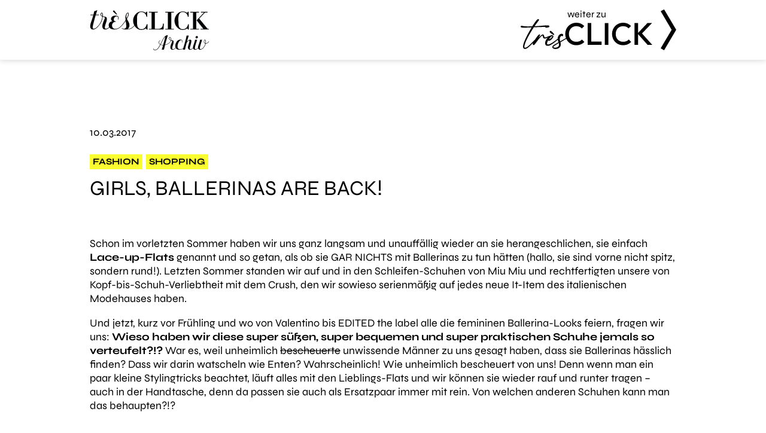

--- FILE ---
content_type: text/html; charset=UTF-8
request_url: https://archiv.tres-click.com/girls-ballerinas-are-back/
body_size: 5026
content:
<!DOCTYPE html>
<html lang="de">
	<head>
	<meta charset="UTF-8" />
	<meta name="viewport" content="width=device-width, initial-scale=1, maximum-scale=1">
	<meta name='robots' content='index, follow, max-image-preview:large, max-snippet:-1, max-video-preview:-1' />

	<!-- This site is optimized with the Yoast SEO plugin v24.5 - https://yoast.com/wordpress/plugins/seo/ -->
	<title>Ja, wir tragen diesen Frühling endlich wieder Ballerinas und zwar deshalb</title>
	<meta name="description" content="Schon im vorletzten Sommer haben wir uns ganz langsam und unauffällig wieder an Ballerinas herangeschlichen, sie einfach Lace-up-Flats genannt ..." />
	<link rel="canonical" href="https://archiv.tres-click.com/girls-ballerinas-are-back/" />
	<meta property="og:locale" content="de_DE" />
	<meta property="og:type" content="article" />
	<meta property="og:title" content="Ja, wir tragen diesen Frühling endlich wieder Ballerinas und zwar deshalb" />
	<meta property="og:description" content="Schon im vorletzten Sommer haben wir uns ganz langsam und unauffällig wieder an Ballerinas herangeschlichen, sie einfach Lace-up-Flats genannt ..." />
	<meta property="og:url" content="https://archiv.tres-click.com/girls-ballerinas-are-back/" />
	<meta property="og:site_name" content="Très Click" />
	<meta property="article:publisher" content="https://www.facebook.com/tresclickmag" />
	<meta property="article:published_time" content="2017-03-10T11:03:56+00:00" />
	<meta property="article:modified_time" content="2017-03-10T13:33:28+00:00" />
	<meta name="author" content="Alexandra" />
	<meta name="twitter:card" content="summary_large_image" />
	<meta name="twitter:label1" content="Verfasst von" />
	<meta name="twitter:data1" content="Alexandra" />
	<script type="application/ld+json" class="yoast-schema-graph">{"@context":"https://schema.org","@graph":[{"@type":"WebPage","@id":"https://archiv.tres-click.com/girls-ballerinas-are-back/","url":"https://archiv.tres-click.com/girls-ballerinas-are-back/","name":"Ja, wir tragen diesen Frühling endlich wieder Ballerinas und zwar deshalb","isPartOf":{"@id":"https://archiv.tres-click.com/#website"},"datePublished":"2017-03-10T11:03:56+00:00","dateModified":"2017-03-10T13:33:28+00:00","author":{"@id":"https://archiv.tres-click.com/#/schema/person/c638935b315da2e5ee7ca4ed4a8f3f37"},"description":"Schon im vorletzten Sommer haben wir uns ganz langsam und unauffällig wieder an Ballerinas herangeschlichen, sie einfach Lace-up-Flats genannt ...","breadcrumb":{"@id":"https://archiv.tres-click.com/girls-ballerinas-are-back/#breadcrumb"},"inLanguage":"de","potentialAction":[{"@type":"ReadAction","target":["https://archiv.tres-click.com/girls-ballerinas-are-back/"]}]},{"@type":"BreadcrumbList","@id":"https://archiv.tres-click.com/girls-ballerinas-are-back/#breadcrumb","itemListElement":[{"@type":"ListItem","position":1,"name":"Home","item":"https://archiv.tres-click.com/"},{"@type":"ListItem","position":2,"name":"Girls, Ballerinas are back!"}]},{"@type":"WebSite","@id":"https://archiv.tres-click.com/#website","url":"https://archiv.tres-click.com/","name":"Très Click","description":"Magazin für Mode, Beauty &amp; Popkultur","potentialAction":[{"@type":"SearchAction","target":{"@type":"EntryPoint","urlTemplate":"https://archiv.tres-click.com/?s={search_term_string}"},"query-input":{"@type":"PropertyValueSpecification","valueRequired":true,"valueName":"search_term_string"}}],"inLanguage":"de"},{"@type":"Person","@id":"https://archiv.tres-click.com/#/schema/person/c638935b315da2e5ee7ca4ed4a8f3f37","name":"Alexandra"}]}</script>
	<!-- / Yoast SEO plugin. -->


<link rel='stylesheet' id='theme-font-embed-css' href='https://archiv.tres-click.com/wp-content/themes/tresclick/assets/fonts/font.css?ver=2.0.1' type='text/css' media='all' />
<link rel='stylesheet' id='theme-variables-css' href='https://archiv.tres-click.com/wp-content/themes/tresclick/assets/css/variables.css?ver=2.0.1' type='text/css' media='all' />
<link rel='stylesheet' id='theme-global-css' href='https://archiv.tres-click.com/wp-content/themes/tresclick/assets/css/global.css?ver=2.0.1' type='text/css' media='all' />
<link rel='stylesheet' id='theme-article-css' href='https://archiv.tres-click.com/wp-content/themes/tresclick/assets/css/article.css?ver=2.0.1' type='text/css' media='all' />
<link rel='stylesheet' id='tiny-slider-style-css' href='https://archiv.tres-click.com/wp-content/themes/tresclick/lib/tiny-slider/dist/tiny-slider.css?ver=2.9.3' type='text/css' media='all' />
	<meta http-equiv="Content-Security-Policy" content="upgrade-insecure-requests">
	<link rel="preload" href="https://archiv.tres-click.com/wp-content/themes/tresclick/assets/fonts/syne-v16-latin/syne-v16-latin-regular.woff2" as="font" type="font/woff2" crossorigin>
<link rel="preload" href="https://archiv.tres-click.com/wp-content/themes/tresclick/assets/fonts/syne-v16-latin/syne-v16-latin-700.woff2" as="font" type="font/woff2" crossorigin>
<link rel="preload" href="https://archiv.tres-click.com/wp-content/themes/tresclick/assets/fonts/syne-v16-latin/syne-v16-latin-800.woff2" as="font" type="font/woff2" crossorigin>
<link rel="apple-touch-icon" sizes="180x180" href="https://archiv.tres-click.com/wp-content/themes/tresclick/assets/img/favicon/apple-touch-icon.png">
<link rel="icon" type="image/png" sizes="32x32" href="https://archiv.tres-click.com/wp-content/themes/tresclick/assets/img/favicon/favicon-32x32.png">
<link rel="icon" type="image/png" sizes="16x16" href="https://archiv.tres-click.com/wp-content/themes/tresclick/assets/img/favicon/favicon-16x16.png">
<link rel="manifest" href="https://archiv.tres-click.com/wp-content/themes/tresclick/assets/img/favicon/site.webmanifest">
<link rel="mask-icon" href="https://archiv.tres-click.com/wp-content/themes/tresclick/assets/img/favicon/safari-pinned-tab.svg" color="#5bbad5">
<link rel="shortcut icon" href="https://archiv.tres-click.com/wp-content/themes/tresclick/assets/img/favicon/favicon.ico">
<meta name="msapplication-TileColor" content="#da532c">
<meta name="msapplication-config" content="https://archiv.tres-click.com/wp-content/themes/tresclick/assets/img/favicon/browserconfig.xml">
<meta name="theme-color" content="#ffffff">
	<script type="application/ld+json">
	{ "@context": "http://schema.org",
	  "@type": "Article",
	  "mainEntityOfPage": "https:\/\/www.tres-click.com\/",
	  "headline": "Girls, Ballerinas are back!",
	  "image": {
		"@type": "ImageObject",
		"url": "https:\/\/archiv.tres-click.com\/wp-content\/uploads\/2017\/03\/gro-1.jpg",
		"width": "600",
		"height": "400"
	  },
	  "author": "Tr\u00e8s Click",
	  "keywords": "Fashion, Shopping",
	  "publisher": {
		"@type": "Organization",
		"name": "Très Click",
		"logo": "https:\/\/archiv.tres-click.com\/wp-content\/themes\/tresclick\/assets\/img\/logo.svg"	  },
	  "creator": "https://www.tres-click.com",
	  "url": "https://archiv.tres-click.com/girls-ballerinas-are-back/",
	  "datePublished": "2017-03-10",
	  "dateModified": "2017-03-10",
	  "description": "Schuh-raaaaaa\n",
	  "articleBody": "\t\n\t\t\n\t\t\tSchon im vorletzten Sommer haben wir uns ganz langsam und unauff\u00e4llig wieder an sie herangeschlichen, sie einfach Lace-up-Flats genannt und so getan, als ob sie GAR NICHTS mit Ballerinas zu tun h\u00e4tten (hallo, sie sind vorne nicht spitz, sondern rund!). Letzten Sommer standen wir auf und in den Schleifen-Schuhen von Miu Miu und rechtfertigten unsere von Kopf-bis-Schuh-Verliebtheit mit dem Crush, den wir sowieso serienm\u00e4\u00dfig auf jedes neue It-Item des italienischen Modehauses haben.\nUnd jetzt, kurz vor Fr\u00fchling und wo von Valentino bis EDITED the label alle die femininen Ballerina-Looks feiern, fragen wir uns: Wieso haben wir diese super s\u00fc\u00dfen, super bequemen und super praktischen Schuhe jemals so verteufelt?!? War es, weil unheimlich bescheuerte unwissende M\u00e4nner zu uns gesagt haben, dass sie Ballerinas h\u00e4sslich finden? Dass wir darin watscheln wie Enten? Wahrscheinlich! Wie unheimlich bescheuert von uns! Denn wenn man ein paar kleine Stylingtricks beachtet, l\u00e4uft alles mit den Lieblings-Flats und wir k\u00f6nnen sie wieder rauf und runter tragen \u2013 auch in der Handtasche, denn da passen sie auch als Ersatzpaar immer mit rein. Von welchen anderen Schuhen kann man das behaupten?!?\nHier unsere drei besten Ballerina-Tipps\n\nDas Styling: Es ist nat\u00fcrlich nicht ganz unwahr, dass Ballerinas nicht gerade das Bein strecken. Deshalb sind Jeans oder Hosen mit leicht verk\u00fcrztem oder hochgekrempeltem Bein ein super Outfit-Partner. Zu Shorts und Minir\u00f6cken sehen Ballerinas auch super aus. Zu Bleistift- und Maxiversionen lieber andere Schuhe w\u00e4hlen.\nDie Form: Klar, der klassische Ballerina hat eine runde Kappe vorne. Aber die spitze Form ist sehr angesagt und sorgt f\u00fcr optisch l\u00e4ngere Beine.\nDie Qualit\u00e4t: Damit es nicht zu schnell zum besagten Watschelgang kommt, in gute Modelle (muss ja nicht gleich der von Chanel sein! ?) investieren. Die halten ihre sch\u00f6ne Form und wir dann auch.\n\nExtratrick: Von Louboutin gibt es Ballerinas passend zu allen Hautt\u00f6nen. DAS sorgt f\u00fcr\u00a0die l\u00e4ngsten Ballerina-Beine ever.\nP.S.: Lieber wie eine Ente in Ballerinas watscheln, als wie ein Storch in High Heels stolpern!\u00a0\n\t\t\n\t\n\t\t\n\t\t\n\t\t\tDie Modelle vom MIU MIU\n\t\t\n\t\n\t\t\n\t\t\n\t\t\tDie Lace-up-Flats\n\t\t\n\t\n\t\t\n\t\t\n\t\t\tDie Comeback-Ballerinas\n\t\t\n\t\n\t\t\n\t\t\n\t\t\tSHOP NOW: BALLERINA STYLES\n\t\t\n\t\n\t",
	  "wordcount": "354"
	}
	</script>
	</head>
<body class="post-template-default single single-post postid-142709 single-format-standard nojs">
<script type="text/javascript">(function(){ document.body.classList.remove('nojs'); })();</script>

<div id="header" class="header">
	<div class="width">
		<a href="https://www.tres-click.com" class="logos-wrapper" data-wpel-link="internal">
			<span class="logo-archive-wrapper"><span class="logo-archive">Très Click Archive</span></span>
			<span class="logo-new-wrapper">weiter zu <span class="logo-new">Très Click</span></span>
		</a>
	</div>
</div>
<div class="main single-article">

	<div id="article-142709" class="single-article-container" data-url="https://archiv.tres-click.com/girls-ballerinas-are-back/" data-title="Girls, Ballerinas are back! &#8211; Très Click">

	<div class="block meta">
		<div class="width content">
			<div class="article-date-wrapper">
				<span class="article-date">10.03.2017</span>			</div>
		</div>
	</div>

	<div class="block article-header">
		<div class="width content">
							<div class="article-categories">
					<span class="category-teaser category-fashion backgroundcolor-category-fashion">Fashion</span> <span class="category-teaser category-shopping-fashion backgroundcolor-category-shopping-fashion category-fashion backgroundcolor-category-fashion">Shopping</span> 				</div>
							<h1 class="article-headline">Girls, Ballerinas are back!</h1>
		</div>
	</div>

	<div class="article-content">
			<div class="contentblock contentblock-wysiwyg">
		<div class="width content">
			<p>Schon im vorletzten Sommer haben wir uns ganz langsam und unauffällig wieder an sie herangeschlichen, sie einfach <strong>Lace-up-Flats</strong> genannt und so getan, als ob sie GAR NICHTS mit Ballerinas zu tun hätten (hallo, sie sind vorne nicht spitz, sondern rund!). Letzten Sommer standen wir auf und in den Schleifen-Schuhen von Miu Miu und rechtfertigten unsere von Kopf-bis-Schuh-Verliebtheit mit dem Crush, den wir sowieso serienmäßig auf jedes neue It-Item des italienischen Modehauses haben.</p>
<p>Und jetzt, kurz vor Frühling und wo von Valentino bis EDITED the label alle die femininen Ballerina-Looks feiern, fragen wir uns: <em><strong>Wieso haben wir diese super süßen, super bequemen und super praktischen Schuhe jemals so verteufelt?!?</strong></em> War es, weil unheimlich <del>bescheuerte</del> unwissende Männer zu uns gesagt haben, dass sie Ballerinas hässlich finden? Dass wir darin watscheln wie Enten? Wahrscheinlich! Wie unheimlich bescheuert von uns! Denn wenn man ein paar kleine Stylingtricks beachtet, läuft alles mit den Lieblings-Flats und wir können sie wieder rauf und runter tragen – auch in der Handtasche, denn da passen sie auch als Ersatzpaar immer mit rein. Von welchen anderen Schuhen kann man das behaupten?!?</p>
<h2 style="text-align: center;">Hier unsere drei besten Ballerina-Tipps</h2>
<ol>
<li><strong>Das Styling:</strong> Es ist natürlich nicht ganz unwahr, dass Ballerinas nicht gerade das Bein strecken. Deshalb sind Jeans oder Hosen mit leicht verkürztem oder hochgekrempeltem Bein ein super Outfit-Partner. Zu Shorts und Miniröcken sehen Ballerinas auch super aus. Zu Bleistift- und Maxiversionen lieber andere Schuhe wählen.</li>
<li><strong>Die Form: </strong>Klar, der klassische Ballerina hat eine runde Kappe vorne. Aber die spitze Form ist sehr angesagt und sorgt für optisch längere Beine.</li>
<li><strong>Die Qualität:</strong> Damit es nicht zu schnell zum besagten Watschelgang kommt, in gute Modelle (muss ja nicht gleich der von Chanel sein! ?) investieren. Die halten ihre schöne Form und wir dann auch.</li>
</ol>
<p style="text-align: center;"><strong>Extratrick</strong>: Von <a href="https://archiv.tres-click.com/jetzt-gibts-flache-louboutins-die-zu-jedem-hautton-passen/" data-wpel-link="internal"><strong>Louboutin</strong></a> gibt es Ballerinas passend zu allen Hauttönen. DAS sorgt für die längsten Ballerina-Beine ever.</p>
<p style="text-align: center;"><strong>P.S.: Lieber wie eine Ente in Ballerinas watscheln, als wie ein Storch in High Heels stolpern! </strong></p>
		</div>
	</div>
		<div class="contentblock contentblock-wysiwyg">
		<div class="width content">
			<h2 style="text-align: center;">Die Modelle vom MIU MIU</h2>
		</div>
	</div>
		<div class="contentblock contentblock-image">
		<div class="width content">
			<img width="790" height="1200" src="https://archiv.tres-click.com/wp-content/uploads/2017/03/miu.jpg" class="attachment-width size-width" alt="" decoding="async" fetchpriority="high" srcset="https://archiv.tres-click.com/wp-content/uploads/2017/03/miu.jpg 790w, https://archiv.tres-click.com/wp-content/uploads/2017/03/miu-768x1167.jpg 768w, https://archiv.tres-click.com/wp-content/uploads/2017/03/miu-198x300.jpg 198w, https://archiv.tres-click.com/wp-content/uploads/2017/03/miu-674x1024.jpg 674w, https://archiv.tres-click.com/wp-content/uploads/2017/03/miu-180x273.jpg 180w, https://archiv.tres-click.com/wp-content/uploads/2017/03/miu-395x600.jpg 395w, https://archiv.tres-click.com/wp-content/uploads/2017/03/miu-300x456.jpg 300w, https://archiv.tres-click.com/wp-content/uploads/2017/03/miu-329x500.jpg 329w" sizes="(max-width: 790px) 100vw, 790px" />		</div>
	</div>
		<div class="contentblock contentblock-wysiwyg">
		<div class="width content">
			<h2 style="text-align: center;">Die Lace-up-Flats</h2>
		</div>
	</div>
		<div class="contentblock contentblock-image">
		<div class="width content">
			<img width="790" height="1200" src="https://archiv.tres-click.com/wp-content/uploads/2017/03/aqua.jpg" class="attachment-width size-width" alt="" decoding="async" srcset="https://archiv.tres-click.com/wp-content/uploads/2017/03/aqua.jpg 790w, https://archiv.tres-click.com/wp-content/uploads/2017/03/aqua-768x1167.jpg 768w, https://archiv.tres-click.com/wp-content/uploads/2017/03/aqua-198x300.jpg 198w, https://archiv.tres-click.com/wp-content/uploads/2017/03/aqua-674x1024.jpg 674w, https://archiv.tres-click.com/wp-content/uploads/2017/03/aqua-180x273.jpg 180w, https://archiv.tres-click.com/wp-content/uploads/2017/03/aqua-395x600.jpg 395w, https://archiv.tres-click.com/wp-content/uploads/2017/03/aqua-300x456.jpg 300w, https://archiv.tres-click.com/wp-content/uploads/2017/03/aqua-329x500.jpg 329w" sizes="(max-width: 790px) 100vw, 790px" />		</div>
	</div>
		<div class="contentblock contentblock-wysiwyg">
		<div class="width content">
			<h2 style="text-align: center;">Die Comeback-Ballerinas</h2>
		</div>
	</div>
		<div class="contentblock contentblock-instagram">
		<div class="width content">
			<div class="instagram-container">
	<span class="embed-container" style="padding-bottom: calc(100% + 54px + 44px + 41px + 24px + 44px);"><iframe sandbox="allow-popups allow-popups-to-escape-sandbox" src="https://www.instagram.com/p/BRbSF7OFPZC/embed/" width="470" height="550" loading="lazy"></iframe></span></div>
		</div>
	</div>
		<div class="contentblock contentblock-wysiwyg">
		<div class="width content">
			<h2 style="text-align: center;">SHOP NOW: BALLERINA STYLES</h2>
		</div>
	</div>
		<div class="contentblock contentblock-html">
		<div class="width content">
			<div class="sponsored">Sponsored</div><script src="https://scripts.tracdelight.com/tracdelight.js?accesskey=07fa11baf1581fa3898ca2dd5744cde5" async="async"></script>
<div class="td-widget" data-td-args="{'widget':'z8vqjxuagly1ok2b'}"></div>		</div>
	</div>
		</div>

	<div class="block article-footer">
		<div class="content-block width credits">
	<h3>Credits:</h3>
	<a class="credit" href="http://www.styledumonde.com/" title="Style du Monde / Acielle" target="_blank" data-wpel-link="external" rel="nofollow external noopener noreferrer">Style du Monde / Acielle</a>, <a class="credit" href="https://www.instagram.com/danainthedetails/" title="Dain in the Details Instagram" target="_blank" data-wpel-link="external" rel="nofollow external noopener noreferrer">Dain in the Details Instagram</a></div>
	</div>

</div>

</div>

<a class="footer-cta" href="https://www.tres-click.com" data-wpel-link="internal">
	<span class="width">
		<span class="footer-cta-headline">weiter zu <span class="logo-new-wrapper"><span class="logo-new">Très Click</span></span></span>
		<span class="footer-cta-description">Das Beste aus Fashion, Beauty & Lifestyle und exklusive Gewinnspiele.</span>
	</span>
</a>

<div class="footer">
	<div class="width">
		<ul id="menu-footer" class="menu"><li id="menu-item-380314" class="menu-item menu-item-type-custom menu-item-object-custom menu-item-380314"><a href="https://www.tres-click.com/datenschutz/" data-wpel-link="internal">Datenschutz</a></li>
<li id="menu-item-380315" class="menu-item menu-item-type-custom menu-item-object-custom menu-item-380315"><a href="https://www.tres-click.com/impressum/" data-wpel-link="internal">Impressum</a></li>
</ul>	</div>
</div>
<script type="text/javascript" defer src="https://archiv.tres-click.com/wp-content/themes/tresclick/assets/js/global.js?ver=2.0.1" id="script-global-js"></script>
<script type="text/javascript" defer src="https://archiv.tres-click.com/wp-content/themes/tresclick/assets/js/article.js?ver=2.0.1" id="script-article-js"></script>
<script type="text/javascript" defer src="https://archiv.tres-click.com/wp-content/themes/tresclick/lib/tiny-slider/dist/min/tiny-slider.js?ver=2.9.3" id="tiny-slider-script-js"></script>
</body>
</html>

--- FILE ---
content_type: text/css
request_url: https://archiv.tres-click.com/wp-content/themes/tresclick/assets/fonts/font.css?ver=2.0.1
body_size: 967
content:
/* syne-regular - latin */
@font-face {
	font-display: swap;
	font-family: 'Syne';
	font-style: normal;
	font-weight: 400;
	src: url('syne-v16-latin/syne-v16-latin-regular.woff2') format('woff2');
}

/* syne-500 - latin */
@font-face {
	font-display: swap;
	font-family: 'Syne';
	font-style: normal;
	font-weight: 500;
	src: url('syne-v16-latin/syne-v16-latin-500.woff2') format('woff2');
}

/* syne-600 - latin */
@font-face {
	font-display: swap;
	font-family: 'Syne';
	font-style: normal;
	font-weight: 600;
	src: url('syne-v16-latin/syne-v16-latin-600.woff2') format('woff2');
}

/* syne-700 - latin */
@font-face {
	font-display: swap;
	font-family: 'Syne';
	font-style: normal;
	font-weight: 700;
	src: url('syne-v16-latin/syne-v16-latin-700.woff2') format('woff2');
}

/* syne-800 - latin */
@font-face {
	font-display: swap;
	font-family: 'Syne';
	font-style: normal;
	font-weight: 800;
	src: url('syne-v16-latin/syne-v16-latin-800.woff2') format('woff2');
}


--- FILE ---
content_type: text/css
request_url: https://archiv.tres-click.com/wp-content/themes/tresclick/assets/css/variables.css?ver=2.0.1
body_size: 2744
content:

:root {

	--responsive-min-width: 340px;


	--font-default-family: 'Syne', sans-serif;
	--font-default-weight-regular: 400;
	--font-default-weight-medium: 500;
	--font-default-weight-semibold: 600;
	--font-default-weight-bold: 700;
	--font-default-weight-extrabold: 800;


	--color-black: #000;
	--color-white: #fff;
	--color-grey-light: #eee;

	--color-blue: #0000A0;

	--color-cyan: #75F0FD;

	--color-yellow: #FAFD30;

	--color-pink: #FC487F;

	--color-red: #BF0000;

	--color-orange: #D57200;

	--color-green: #6FFF00;


	--color-category-fashion: #FC487F;
	--color-category-beauty: #75F0FD;
	--color-category-trending-now: #FAFD30;
	--color-category-life: #6FFF00;
	--color-category-exklusiv: #D57200;
	--color-category-sponsored: #00C4B2;
	--color-category-videos: #E90084;

	--footer-height: 112px;
	--topbar-height: 0;

}

body.admin-bar {
	--topbar-height: 32px;
}

	@media( max-width: 782px ) {

		body.admin-bar {
			--topbar-height: 46px;
		}

	}

	@media ( max-width: 600px ) {

		body.admin-bar {
			--topbar-height: 0px;
		}

	}


.backgroundcolor-category-fashion {
	background-color: var(--color-category-fashion);
}

.color-category-fashion {
	color: var(--color-category-fashion);
}

	.color-category-fashion-hover:hover {
		color: var(--color-category-fashion);
	}

.backgroundcolor-category-beauty {
	background-color: var(--color-category-beauty);
}

.color-category-beauty {
	color: var(--color-category-beauty);
}

	.color-category-beauty-hover:hover {
		color: var(--color-category-beauty);
	}

.backgroundcolor-category-trending-now {
	background-color: var(--color-category-trending-now);
}

.color-category-trending-now {
	color: var(--color-category-trending-now);
}

	.color-category-trending-now-hover:hover {
		color: var(--color-category-trending-now);
	}

.backgroundcolor-category-life {
	background-color: var(--color-category-life);
}

.color-category-life {
	color: var(--color-category-life);
}

	.color-category-life-hover:hover {
		color: var(--color-category-life);
	}

.backgroundcolor-category-exklusiv {
	background-color: var(--color-category-exklusiv);
}

.color-category-exklusiv {
	color: var(--color-category-exklusiv);
}

	.color-category-exklusiv-hover:hover {
		color: var(--color-category-exklusiv);
	}

.backgroundcolor-category-sponsored {
	background-color: var(--color-category-sponsored);
}

.color-category-sponsored {
	color: var(--color-category-sponsored);
}

	.color-category-sponsored-hover:hover {
		color: var(--color-category-sponsored);
	}

.backgroundcolor-category-videos {
	background-color: var(--color-category-videos);
}

.color-category-videos {
	color: var(--color-category-videos);
}

	.color-category-videos-hover:hover {
		color: var(--color-category-videos);
	}


--- FILE ---
content_type: text/css
request_url: https://archiv.tres-click.com/wp-content/themes/tresclick/assets/css/global.css?ver=2.0.1
body_size: 10582
content:
/* @group Clear Stylesheet */
html,body,div,span,applet,object,iframe,h1,h2,h3,h4,h5,h6,p,blockquote,pre,a,abbr,acronym,address,big,cite,code,del,dfn,em,font,img,ins,kbd,q,s,samp,small,strike,strong,sub,sup,tt,var,dl,dt,dd,ol,ul,li,fieldset,form,label,legend,table,caption,tbody,tfoot,thead,tr,th,td{margin:0;padding:0;border:0;outline:0;font-weight:inherit;font-style:inherit;font-size:100%;font-family:inherit;vertical-align:baseline;background-image:none;}body{line-height:1;color:black;background:white;text-align:left;}ol,ul{list-style:none}table{border-collapse:collapse;border-spacing:0;}caption,th,td{text-align:left;font-weight:normal;}blockquote:before,blockquote:after,q:before,q:after{content:""}blockquote,q{quotes:"" "";}
/* @end */

body {
	font-size: 18px;
	font-family: var(--font-default-family);
	font-weight: var(--font-default-weight-regular);
	-moz-osx-font-smoothing: grayscale;
	-webkit-font-smoothing: antialiased;
	min-width: var(--responsive-min-width);
}

.width,
.width-wide {
	box-sizing: border-box;
	padding-left: 20px;
	padding-right: 20px;
	margin-left: auto;
	margin-right: auto;
}

	.width {
		max-width: 1020px;
	}

	.width-wide {
		max-width: 1280px;
	}

strong,b {
	font-weight: var(--font-default-weight-bold);
}

h1, h2, h3, h4, h5, h6 {
	font-weight: var(--font-default-weight-bold);
}

.screen-reader-text {
	display: none;
}

.special-font {
	font-weight: var(--font-default-weight-extrabold);
}

a.anchor {
	position: absolute;
	margin-top: -100px !important;
}

center {
	text-align: center;
}

input,
button,
textarea,
.button {
	box-sizing: border-box;
	font-size: 18px;
	font-family: var(--font-default-family);
	font-weight: var(--font-default-weight-regular);
	-moz-osx-font-smoothing: grayscale;
	-webkit-font-smoothing: antialiased;
	background: transparent;
	color: var(--color-black);
	padding: 5px 15px;
	border: 5px solid var(--color-black);
	border-radius: 0;
}

.button {
	border: 5px solid var(--color-black);
	color: var(--color-block);
	padding: 10px 20px;
	text-align: center;
	display: inline-block;
	cursor: pointer;
	text-decoration: none;
	box-sizing: border-box;
	position: relative;
	z-index: 5;
}

	button,
	input[type="submit"] {
		cursor: pointer;
	}

	button:hover,
	input[type="submit"]:hover,
	.button:hover,
	.button-wrapper:hover .button {
		background: var(--color-yellow);
	}

.content {
	line-height: 1.3;
}

	.content p {
		margin-top: 1em;
	}

	.content h2 {
		font-size: 1.7em;
		margin-top: 2em;
		text-transform: uppercase;
		font-weight: var(--font-default-weight-regular);
	}

		.content h2 strong,
		.content h2 b {
			font-weight: var(--font-default-weight-bold);
		}

	.content h3 {
		font-size: 1.5em;
		margin-top: 1.5em;
		font-weight: var(--font-default-weight-regular);
	}

		.content h3 strong,
		.content h3 b {
			font-weight: var(--font-default-weight-bold);
		}

	.content h4,
	.content h5,
	.content h6 {
		font-size: 1.3em;
		margin-top: 1.5em;
		font-weight: var(--font-default-weight-regular);
	}

		.content h4 strong,
		.content h4 b,
		.content h5 strong,
		.content h5 b,
		.content h6 strong,
		.content h6 b {
			font-weight: var(--font-default-weight-bold);
		}

	.content ul,
	.content ol {
		margin-top: 0.5em;
	}

	a {
		color: var(--color-pink);
		text-decoration: underline;
	}

		a:hover {
			color: var(--color-blue);
		}

.tns-controls button {
	display: block;
	width: 30px;
	height: 37px;
	cursor: pointer;
	border: 0;
	padding: 0;
	background: transparent no-repeat center center / contain;
	color: transparent;
}

	.tns-controls button[data-controls=prev] {
		background-image: url(../img/icons/arrow-left.svg);
	}

	.tns-controls button[data-controls=next] {
		background-image: url(../img/icons/arrow-right.svg);
	}

.header {
	background: #fff;
	position: fixed;
	left: 0;
	top: 0;
	z-index: 100;
	width: 100%;
	height: 60px;
	box-shadow: 0 0 10px rgba(0,0,0,.2);
	display: flex;
	align-items: center;
	min-width: var(--responsive-min-width);
}

	.header.scrolled {
		top: -60px;
	}

		.header.scrolled:after {
			content: "";
			display: block;
			width: 100%;
			height: 20px;
			position: absolute;
			bottom: -20px;
			left: 0;
			background: transparent;
			z-index: 100;
		}

	body.transition .header {
		-webkit-transition: height 200ms ease-in-out, top 200ms ease-in-out;
		-moz-transition: height 200ms ease-in-out, top 200ms ease-in-out;
		-o-transition: height 200ms ease-in-out, top 200ms ease-in-out;
		-ms-transition: height 200ms ease-in-out, top 200ms ease-in-out;
		transition: height 200ms ease-in-out, top 200ms ease-in-out;
	}

	@media ( min-width: 783px ) {

		.header.top {
			height: 100px;
		}

	}

	body.admin-bar .header.top {
		top: 46px;
	}

		@media ( min-width: 601px ) {

			body.admin-bar .header {
				top: 46px;
			}

		}

		@media ( min-width: 783px ) {

			body.admin-bar .header,
			body.admin-bar .header.top {
				top: 32px;
			}

		}

	.header .width {
		width: 100%;
		height: 100%;
	}

	.header .logos-wrapper {
		position: relative;
		display: flex;
		justify-content: space-between;
		align-items: center;
		width: 100%;
		height: 100%;
		padding-top: 0;
		color: inherit;
		text-decoration: none;
	}

	.header .logo-archive-wrapper {
		width: 120px;
	}

		@media ( min-width: 783px ) {

			.header.top .logo-archive-wrapper {
				width: 200px;
			}

		}

		body.transition .logo-archive-wrapper {
			-webkit-transition: width 200ms ease-in-out;
			-moz-transition: width 200ms ease-in-out;
			-o-transition: width 200ms ease-in-out;
			-ms-transition: width 200ms ease-in-out;
			transition: width 200ms ease-in-out;
		}

		.header .logo-archive {
			width: 100%;
			height: 0;
			overflow: hidden;
			line-height: 2;
			display: block;
			padding-top: 34%;
			background: url(../img/logo-archive.svg) no-repeat left center / contain;
		}

	.header .logo-new-wrapper {
		width: 100px;
		margin-right: -10px;
		text-align: center;
		font-size: 12px;
		position: relative;
		padding-right: 30px;
		background: url(../img/icons/arrow-right_thin.svg) no-repeat right 10px center / auto 100%;
	}

		.header a:hover .logo-new-wrapper {
			background-position: right 0px center;
		}

		@media ( min-width: 783px ) {

			.header.top .logo-new-wrapper {
				width: 220px;
				font-size: 16px;
				padding-right: 50px;
			}

		}

		body.transition .logo-new-wrapper {
			-webkit-transition: all 200ms ease-in-out;
			-moz-transition: all 200ms ease-in-out;
			-o-transition: all 200ms ease-in-out;
			-ms-transition: all 200ms ease-in-out;
			transition: all 200ms ease-in-out;
		}

		.header .logo-new,
		.footer-cta .logo-new {
			width: 100%;
			height: 0;
			overflow: hidden;
			line-height: 2;
			display: block;
			padding-top: 24%;
			background: url(../img/logo-new.svg) no-repeat center center / contain;
		}

.footer-cta {
	background: #75F0FD;
	display: block;
	padding: 40px 0;
	box-sizing: border-box;
	width: 100%;
	color: var(--color-black);
	text-decoration: none;
	text-align: center;
}

	.footer-cta .width {
		width: 100%;
		display: block;
		background: url(../img/icons/arrow-right_thin.svg) no-repeat right 30px center / auto 100%;
	}

		body.transition .footer-cta .width {
			-webkit-transition: all 200ms ease-in-out;
			-moz-transition: all 200ms ease-in-out;
			-o-transition: all 200ms ease-in-out;
			-ms-transition: all 200ms ease-in-out;
			transition: all 200ms ease-in-out;
		}
	
		.footer-cta:hover .width {
			background-position: right 20px center;
		}

	.footer-cta:hover {
		color: var(--color-black);
	}

	.footer-cta-headline {
		display: block;
		font-size: 4em;
		text-transform: uppercase;
		vertical-align: middle;
	}

		.footer-cta-headline .logo-new-wrapper {
			width: 300px;
			display: inline-block;
			vertical-align: middle;
			margin-top: -13px;
		}

	.footer-cta-description {
		display: block;
		margin-top: 40px;
		font-size: 1.3em;
	}

	@media ( max-width: 970px ) {

		.footer-cta .width {
			background-position: right 15px center;
		}

			.footer-cta:hover .width {
				background-position: right 5px center;
			}

		.footer-cta-headline {
			font-size: 3em;
		}

			.footer-cta-headline .logo-new-wrapper {
				width: 200px;
				margin-top: -8px;
			}

		.footer-cta-description {
			font-size: 1em;
			margin-top: 20px;
		}

	}

	@media ( max-width: 740px ) {

		.footer-cta-headline {
			font-size: 2em;
			line-height: 1.1;
		}

			.footer-cta-headline .logo-new-wrapper {
				width: 160px;
				margin-top: -4px;
			}

		.footer-cta-description {
			padding: 0 30px;
			text-wrap: balance;
			line-height: 1.2;
		}

	}

	@media ( max-width: 470px ) {

		.footer-cta-description,
		.footer-cta-headline {
			padding: 0 30px 0 0;
		}

		.footer-cta .width {
			background-position: right 5px center;
		}

	}

	@media ( max-width: 400px ) {

		.footer-cta-description,
		.footer-cta-headline {
			padding: 0 0 0 0;
		}

		.footer-cta .width {
			background: none;
		}

	}

.footer {
	background: var(--color-black);
	color: var(--color-white);
	text-align: center;
	padding: 20px 0;
	font-size: 12px;
	text-transform: uppercase;
	min-width: var(--responsive-min-width);
}

	.footer a {
		color: inherit;
		text-decoration: none;
		display: inline-block;
		padding: 7px;
	}

		.footer a:hover,
		.footer .current-menu-item a {
			color: var(--color-cyan);
		}

	.footer .menu {
		width: 100%;
		display: flex;
		justify-content: space-between;
		align-items: center;
	}

	.footer .menu li {
		display: inline;
	}

	@media ( min-width: 680px ) {

		.footer {
			padding: 40px 0;
		}

		.footer a {
			padding: 10px;
		}

	}

.main {
	padding: 60px 0 80px;
	box-sizing: border-box;
	min-height: calc(100vh - var(--footer-height) - var(--topbar-height));
}

	@media ( min-width: 680px ) {

		.main {
			padding: 90px 0 80px;
		}

	}

	@media ( min-width: 783px ) {

		.main {
			padding: 130px 0 80px;
		}

	}

.embed-container {
	display: block;
	position: relative;
	padding-bottom: 56.25%;
	overflow: hidden;
	max-width: 100%;
	height: auto;
	background: var(--color-grey-light) url(../img/icons/loading.svg) no-repeat center center / 40px auto;
}

	.embed-container iframe,
	.embed-container object,
	.embed-container embed {
		position: absolute;
		top: 0;
		left: 0;
		width: 100%;
		height: 100%;
	}

.block.index-error {
	text-align: center;
}

.page-title {
	font-size: 2em;
}

.form-error {
	border: 1px solid var(--color-red);
	padding: 20px;
	display: block;
	text-align: center;
	color: var(--color-re);
}

.main.error-404 {
}

	.main.error-404 .content {
		text-align: center;
	}

		.main.error-404 h1 {
			font-size: 2em;
			margin-bottom: 1em;
		}


--- FILE ---
content_type: text/css
request_url: https://archiv.tres-click.com/wp-content/themes/tresclick/assets/css/article.css?ver=2.0.1
body_size: 16132
content:
.instagram-media,
.instagram-media-registered {
	margin-left: auto !important;
	margin-right: auto !important;
}

.giphy-embed {
	max-width: 100%;
}

.instagram-container {
	display: block;
	width: 100%;
}

	.instagram-container .embed-container {
		padding-bottom: 120%;
	}

.twitter-tweet {
	margin: 30px auto !important;
}



/* legacy header */
.headerpic,
.headervideo {
	width: 100%;
	overflow: hidden;
	margin: 0 auto 40px;
}

	.headerpic img {
		width: 100%;
		height: auto;
	}

	.headervideo.fullwidth {
		max-width: 100%;
	}

	.headervideo div,
	.headervideo iframe {
		width: 100%;
	}



/* legacy contentblocks */

.contentblock-zweispaltig {
}

	.contentblock-zweispaltig > .width {
		display: flex;
		justify-content: space-between;
		align-items: flex-start;
	}

		.contentblock-zweispaltig .width .half {
			width: calc(50% - 20px);
		}

		.contentblock-zweispaltig .getty.embed.image {
			max-width: 430px !important;
		}

.contentblock-listicle {
}

	.contentblock-listicle .listicle-element + .listicle-element {
		margin-top: 30px;
	}

.contentblock-enumeration {
}

	.contentblock-enumeration ol {
		font-weight: var(--font-default-weight-bold);
		font-size: 20px;
		list-style-type: decimal;
		list-style-position: inside;
	}

		.contentblock-enumeration ol li * {
			font-weight: initial;
		}

		.contentblock-enumeration ol li + li {
			margin-top: 1.5em;
		}

			.contentblock-enumeration ol li > *:first-child {
				margin-top: 5px;
			}

.contentblock-form-win {
	margin: 40px auto;
}

	.contentblock-form-win .width {
		border: 3px double var(--color-black);
		padding: 20px;
		box-sizing: border-box;
	}

	.contentblock-form-win .form-error {
		text-align: center;
	}

.contentblock-gallery {
}

	.contentblock-gallery .gallery-wrapper {
		display: block;
		position: relative;
		padding-bottom: 30px;
		margin-bottom: 40px;
		padding-left: 40px;
		padding-right: 40px;
	}

		.contentblock-gallery .gallery-wrapper .tns-controls button {
			position: absolute;
			top: 50%;
			z-index: 50;
		}

			.contentblock-gallery .gallery-wrapper .tns-controls button[data-controls="prev"] {
				left: 0;
			}

			.contentblock-gallery .gallery-wrapper .tns-controls button[data-controls="next"] {
				right: 0;
			}

			.contentblock-gallery .gallery-wrapper .tns-nav {
				position: absolute;
				bottom: 0;
				left: 0;
				width: 100%;
				text-align: center;
			}

				.contentblock-gallery .gallery-wrapper .tns-nav button {
					width: 14px;
					height: 14px;
					border-radius: 50%;
					margin: 0 2px;
					padding: 0;
					display: inline-block;
					border-width: 3px;
				}

					.contentblock-gallery .gallery-wrapper .tns-nav button:hover {
						background: var(--color-yellow);
					}

					.contentblock-gallery .gallery-wrapper .tns-nav button.tns-nav-active {
						background: var(--color-black);
					}

		.contentblock-gallery .slideshow .slide {
			text-align: center;
			position: relative;
		}

			.contentblock-gallery .slideshow .slide img {
				max-width: 100%;
				height: auto;
			}

			.contentblock-gallery .slideshow .slide .instagram-wrapper {
				display: block;
				max-width: 500px;
				margin-left: auto;
				margin-right: auto;
			}

			.contentblock-gallery .slideshow .caption {
				display: block;
				max-width: 740px;
				margin: 0 auto;
			}

			.contentblock-gallery .slideshow .cta-button {
				position: absolute;
				right: 0;
				top: 0;
				background: var(--color-white);
			}

				.contentblock-gallery .slideshow .button-wrapper:hover .cta-button {
					background: var(--color-yellow);
				}

			.contentblock-gallery .slideshow a {
				display: block;
				text-decoration: none;
				color: inherit;
			}

.contentblock-image-slider {
}

	.contentblock-image-slider .slider-box {
		position: relative;
		overflow: hidden;
	}

	.contentblock-image-slider .slider-box .image-wrapper {
		position: relative;
	}

		.contentblock-image-slider .slider-box .image-wrapper img {
			width: 100%;
			height: auto;
			display: block;
		}

			.contentblock-image-slider .slider-box .image-wrapper .image-left {
				position: relative;
			}

			.contentblock-image-slider .slider-box .image-wrapper .image-right {
				position: absolute;
				left: 0;
				top: 0;
				width: 100%;
				height: 100%;
				object-fit: cover;
				clip-path: inset(0% 50% 0% 100%);
			}

		.contentblock-image-slider .slider-box .range {
			position: absolute;
			top: 0;
			left: -20px;
			width: calc(100% + 40px);
			height: 100%;
			z-index: 10;
			opacity: 0;
			cursor: col-resize;
		}

		.contentblock-image-slider .slider-box .handle {
			position: absolute;
			left: 50%;
			top: 0;
			width: 2px;
			height: 100%;
			background: var(--color-black);
			z-index: 15;
			pointer-events: none;
		}

			.contentblock-image-slider .slider-box .handle:before {
				content: "";
				position: absolute;
				left: 50%;
				top: 50%;
				width: 40px;
				margin-left: -20px;
				height: 40px;
				margin-top: -20px;
				border-radius: 50%;
				background: var(--color-black) url(../img/icons/arrow-left-right.svg) no-repeat center center / 60% auto;
			}

.contentblock-form-win {
}

	.contentblock-form-win input,
	.contentblock-form-win label,
	.contentblock-form-win select {
		margin: 10px 10px 10px 0;
	}

	.contentblock-form-win input,
	.contentblock-form-win select {
		padding: 10px;
		width: 250px;
	}

	.contentblock-form-win input[type="checkbox"] {
		margin-right: 3px;
		width: auto;
	}

	.contentblock-form-win input[type="submit"] {
		margin-top: 30px;
	}

	.contentblock-form-win .small {
		font-size: 0.8em;
	}

.contentblock-html {
}

	.contentblock-html .sponsored {
		text-align: right;
		text-transform: uppercase;
		font-size: 10px;
		font-weight: var(--font-default-weight-semibold);
		opacity: 0.6;
	}

.contentblock-affiliateprodukte {
	text-align: center;
}

	.contentblock-affiliateprodukte a {
		display: inline-block;
		width: 33%;
		color: black;
		font-size: 12px;
		vertical-align: top;
	}

		.contentblock-affiliateprodukte a.in-row-1 {
			width: 100%;
		}

		.contentblock-affiliateprodukte a.in-row-2 {
			width: 48%;
			margin-right: 4%;
		}

			.contentblock-affiliateprodukte a.in-row-2:nth-child(2n) {
				margin-right: 0;
			}

		.contentblock-affiliateprodukte a.in-row-3 {
			width: 30%;
			margin-right: 5%;
		}

			.contentblock-affiliateprodukte a.in-row-3:nth-child(3n) {
				margin-right: 0;
			}

		.contentblock-affiliateprodukte a:hover {
			color: var(--color-yellow);
		}

		.contentblock-affiliateprodukte a p {
			margin-top: 0;
		}

	.contentblock-affiliateprodukte .content {
		font-size: 0;
	}

	.contentblock-affiliateprodukte .item .image {
		width: 100%;
		height: auto;
	}

		.contentblock-affiliateprodukte .item .image img {
			position: relative;
			top: 0;
			left: 0;
			width: 100%;
			height: auto;
		}

	.half .contentblock-affiliateprodukte a {
		width: 100%;
	}

		.half .contentblock-affiliateprodukte .item .image {
			width: 100%;
			height: initial;
		}

			.half .contentblock-affiliateprodukte .item .image img {
				position: relative;
				top: 0;
				left: auto;
				margin: auto;
				max-width: 100%;
				-webkit-transform: initial;
				-moz-transform: initial;
				-o-transform: initial;
				-ms-transform: initial;
				transform: initial;
			}

.contentblock-fullwidth {
	width: 100%;
}

	.contentblock-fullwidth img {
		width: 100%;
		height: auto;
	}

.contentblock-spacer {
	height: 40px;
	margin: 0 auto;
}

.contentblock-wysiwyg {
}

	.contentblock-wysiwyg .alignleft {
		float: left;
		padding-right: 40px;
		padding-bottom: 30px;
	}

	.contentblock-wysiwyg .alignright {
		float: right;
		padding-left: 40px;
		padding-bottom: 30px;
	}

	.contentblock-wysiwyg .aligncenter {
		display: block;
		margin-left: auto;
		margin-right: auto;
		padding-bottom: 30px;
	}

	.contentblock-wysiwyg ul {
		list-style-type: disc;
	}

	.contentblock-wysiwyg ol {
		list-style-type: decimal;
	}

		.contentblock-wysiwyg ul li,
		.contentblock-wysiwyg ol li {
			list-style-position: inside;
		}

.single-article .single-article-container + .single-article-container {
	border-top: 5px solid #eee;
	margin-top: 40px;
}

.single-article .password-form-wrapper {
	padding: 80px 0 0;
	text-align: center;
}

	.single-article .password-form-wrapper form {
		margin-top: 2em;
	}

.single-article .meta {
	padding: 80px 0 0;
}

	.single-article .meta .content {
		display: flex;
		justify-content: space-between;
		align-items: flex-start;
	}

	.single-article .meta .article-date-wrapper {
		width: calc(100% - 200px);
	}

.single-article .article-header {
	padding-top: 20px;
}

	.single-article .article-header h1 {
		margin-top: 10px;
		font-size: 35px;
		line-height: 1.3;
		text-transform: uppercase;
		font-weight: var(--font-default-weight);
	}

	.single-article .article-header h1 strong {
		font-weight: var(--font-default-weight-bold);
	}

.single-article .article-content {
	padding-top: 40px;
	padding-bottom: 80px;
}

.single-article .article-footer {
}

	.single-article .article-footer h3 {
		text-transform: uppercase;
		font-size: 20px;
		font-weight: var(--font-default-weight);
	}

		.single-article .article-footer h3 strong {
			font-weight: var(--font-default-weight-bold);
		}
		
	.single-article .credits {
		padding-top: 40px;
	}

		.single-article .credits h3 {
			margin-bottom: 10px;
		}

		.single-article .credits .credit {
			display: inline-block;
			text-transform: uppercase;
			color: var(--color-text);
			font-size: 15px;
			text-decoration: none;
		}

			.single-article .credits a.credit {
				text-decoration: underline;
			}

				.single-article .credits a.credit:hover {
					color: var(--color-blue);
				}

	.single-article .article-footer .additional-articles-wrapper {
		padding-top: 80px;
	}

		.single-article .article-footer .additional-articles-wrapper h2 {
			font-size: 55px;
			line-height: 1.3;
			text-transform: uppercase;
			font-weight: var(--font-default-weight);
			text-align: center;
			border-top: 5px solid var(--color-black);
			padding-top: 40px;
			padding-bottom: 40px;
		}

			.single-article .article-footer .additional-articles-wrapper h2 strong {
				font-weight: var(--font-default-weight-bold);
			}

.contentblock {
	margin: 10px 0 20px;
}

	.contentblock.with-backgroundcolor {
		padding-top: 40px;
		padding-bottom: 40px;
	}

	.contentblock .width .width {
		padding-left: 0;
		padding-right: 0;
	}

	.contentblock-image {
		text-align: center;
		padding-bottom: 20px;
	}

		.contentblock-image img {
			max-width: 100%;
			height: auto;
		}

		.contentblock-image .description {
			padding-top: 5px;
			font-size: 0.85em;
			line-height: 1.2;
		}

			.contentblock-image .description > *:first-child {
				margin-top: 0;
			}

	.contentblock-quote {
		padding: 50px 0;
	}

		.contentblock-quote .quote {
			padding: 30px 0;
			border-top: 5px solid var(--color-black);
			border-bottom: 5px solid var(--color-black);
		}

			.contentblock-quote .quote .content {
				font-size: 1.3em;
				font-weight: var(--font-default-weight-semibold);
				padding: 0 20px;
				text-align: center;
			}

			.contentblock-quote .quote .author {
				text-transform: uppercase;
				padding: 10px 20px 0;
				text-align: center;
			}

	.contentblock-related-post {
		padding: 50px 0;
	}

		.contentblock-related-post .related-post-content {
			padding: 30px 0 0;
			border-top: 5px solid var(--color-black);
			border-bottom: 5px solid var(--color-black);
		}

		.contentblock-related-post .related-post-content .related-post-title {
			font-size: 1.3em;
			line-height: 1.3;
			text-transform: uppercase;
			font-weight: var(--font-default-weight);
			text-align: center;
		}

			.contentblock-related-post .related-post-content .related-post-title strong {
				font-weight: var(--font-default-weight-bold);
			}

			.contentblock-related-post .related-post-content .article-teaser-main-category,
			.contentblock-related-post .related-post-content .article-teaser-meta,
			.contentblock-related-post .related-post-content .article-teaser-categories {
				display: none;
			}

			.contentblock-related-post .related-post-content .article-teaser-thumbnail {
				padding-top: 5px;
			}

			.contentblock-related-post .related-post-content .article-teaser-headline {
				margin-top: 0;
			}

		.contentblock-zweispaltig .contentblock-related-post .article-teaser .article-teaser-thumbnail,
		.contentblock-zweispaltig .contentblock-related-post .article-teaser .article-teaser-content {
			width: 100%;
		}

			.contentblock-zweispaltig .contentblock-related-post .article-teaser .article-teaser-thumbnail {
				order: 1;
				margin-bottom: 10px;
			}

			.contentblock-zweispaltig .contentblock-related-post .article-teaser .article-teaser-content {
				order: 2;
			}

	.contentblock-wysiwyg {
	}

		.contentblock-wysiwyg img {
			max-width: 100%;
			height: auto;
		}

.category-teaser {
	display: inline-block;
	background: var(--color-yellow);
	color: var(--color-black);
	font-size: 15px;
	font-weight: var(--font-default-weight-bold);
	position: relative;
	z-index: 10;
	padding: 5px;
	text-align: center;
	text-transform: uppercase;
	text-decoration: none;
	line-height: 1;
	margin: 5px 2px 0 0;
}

.contentblock-zweispaltig {

}

	@media( max-width: 940px ) {

		.contentblock-zweispaltig > .width {
			flex-wrap: wrap;
		}

		.contentblock-zweispaltig .width .half {
			width: 100%;
		}
		
			.contentblock-zweispaltig .half + .half {
				margin-top: 1em;
			}

	}

.contentblock-get-the-look {

}

	.contentblock-get-the-look .look {
		width: 100%;
		position: relative;
		display: flex;
		justify-content: space-between;
		align-items: flex-start;
	}

		.contentblock-get-the-look .look .half {
			width: calc(50% - 20px);
			position: relative;
		}

		.contentblock-get-the-look .look .right-half-content {
			position: relative;
		}

	.contentblock-get-the-look .right-half-content {
		display: block;
		position: relative;
		padding-bottom: 30px;
		margin-bottom: 40px;
		padding-left: 40px;
		padding-right: 40px;
	}

		.contentblock-get-the-look .right-half-content .tns-controls button {
			position: absolute;
			top: 50%;
			z-index: 50;
		}

			.contentblock-get-the-look .right-half-content .tns-controls button[data-controls="prev"] {
				left: 0;
			}

			.contentblock-get-the-look .right-half-content .tns-controls button[data-controls="next"] {
				right: 0;
			}

			.contentblock-get-the-look .right-half-content .tns-nav {
				position: absolute;
				bottom: 0;
				left: 0;
				width: 100%;
				text-align: center;
			}

				.contentblock-get-the-look .right-half-content .tns-nav button {
					width: 14px;
					height: 14px;
					border-radius: 50%;
					margin: 0 2px;
					padding: 0;
					display: inline-block;
					border-width: 3px;
				}

					.contentblock-get-the-look .right-half-content .tns-nav button:hover {
						background: var(--color-yellow);
					}

					.contentblock-get-the-look .right-half-content .tns-nav button.tns-nav-active {
						background: var(--color-black);
					}

		.contentblock-get-the-look .slideshow .slide {
			text-align: center;
			position: relative;
		}

			.contentblock-get-the-look .slideshow .slide img {
				max-width: 100%;
				height: auto;
			}

			.contentblock-get-the-look .slideshow .slide .instagram-wrapper {
				display: block;
				max-width: 500px;
				margin-left: auto;
				margin-right: auto;
			}

			.contentblock-get-the-look .slideshow .text-overlay {
				display: block;
				max-width: 740px;
				margin: 0 auto;
			}

			.contentblock-get-the-look .slideshow .cta-button {
				position: absolute;
				right: 0;
				top: 0;
				background: var(--color-white);
			}

				.contentblock-get-the-look .slideshow .button-wrapper:hover .cta-button {
					background: var(--color-yellow);
				}

			.contentblock-get-the-look .slideshow a {
				display: block;
				text-decoration: none;
				color: inherit;
			}

	@media( max-width: 940px ) {

		.contentblock-get-the-look .look {
			flex-wrap: wrap;
			text-align: center;
		}

		.contentblock-get-the-look .look .half {
			width: 100%;
		}
		
			.contentblock-get-the-look .look + .half {
				margin-top: 1em;
			}

	}

--- FILE ---
content_type: application/javascript
request_url: https://archiv.tres-click.com/wp-content/themes/tresclick/assets/js/article.js?ver=2.0.1
body_size: 2875
content:
(function(){

var Gallery = {

	init: function( parentElement ){

		var contentblocks = parentElement.querySelectorAll('.contentblock-gallery:not(.inited)');

		for( var contentblock of contentblocks ) {

			var slider = contentblock.querySelector('.slideshow');

			if( ! slider ) continue;
			
			contentblock.classList.add('inited');

			var children = slider.getElementsByClassName( 'slide' );
			if( children.length >= 1 ) {
				var nextImage = children[1].querySelector('img');
				if( nextImage ) nextImage.loading = 'eager';
			}

			var tinySlider = tns({
				container: slider,
			});

			tinySlider.events.on( 'indexChanged', function(e){
				var nextIndex = e.index + 1;
				if( children.length < nextIndex || ! children[nextIndex] ) return;

				var nextImage = children[nextIndex].querySelector('img');
				if( nextImage ) nextImage.loading = 'eager';
			});

		}

	}

};


var ImageSlider = {

	init: function( parentElement ){

		var contentblocks = parentElement.querySelectorAll('.contentblock-image-slider:not(.inited)');

		for( var contentblock of contentblocks ) {
			var wrapper = contentblock.querySelector('.slider-box'),
				range = contentblock.querySelector('.range');

			contentblock.classList.add('inited');

			range.addEventListener( 'change', ImageSlider.changeRange );
			range.addEventListener( 'input', ImageSlider.changeRange );

			range.dispatchEvent( new Event( 'change' ));

		}

	},

	changeRange: function(){
		var wrapper = this.parentNode,
			overlay = wrapper.querySelector( '.image-right' ),
			handle = wrapper.querySelector( '.handle ');

		var newPercent = this.value / 10;

		overlay.style.clipPath = 'inset(0% '+(100-newPercent)+'% 0% 100%)';

		handle.style.left = newPercent+'%';
	}

};


var GetTheLook = {

	init: function( parentElement ){

		var contentblocks = parentElement.querySelectorAll('.contentblock-get-the-look:not(.inited)');

		for( var contentblock of contentblocks ) {

			var slider = contentblock.querySelector('.slideshow');

			if( ! slider ) continue;
			
			contentblock.classList.add('inited');

			var children = slider.getElementsByClassName( 'slide' );
			if( children.length >= 1 ) {
				var nextImage = children[1].querySelector('img');
				if( nextImage ) nextImage.loading = 'eager';
			}

			var tinySlider = tns({
				container: slider,
			});

			tinySlider.events.on( 'indexChanged', function(e){
				var nextIndex = e.index + 1;
				if( children.length < nextIndex || ! children[nextIndex] ) return;

				var nextImage = children[nextIndex].querySelector('img');
				if( nextImage ) nextImage.loading = 'eager';
			});

		}

	}

};


function init(){

	var parentElement = document.querySelector('.main');

	Gallery.init( parentElement );
	ImageSlider.init( parentElement );
	GetTheLook.init( parentElement );
	
}
document.addEventListener( 'DOMContentLoaded', init, false );

})();


--- FILE ---
content_type: image/svg+xml
request_url: https://archiv.tres-click.com/wp-content/themes/tresclick/assets/img/logo-archive.svg
body_size: 7987
content:
<?xml version="1.0" encoding="UTF-8"?>
<svg id="Ebene_2" data-name="Ebene 2" xmlns="http://www.w3.org/2000/svg" viewBox="0 0 179.76 60.62">
  <defs>
    <style>
      .cls-1 {
        fill: #030405;
      }

      .cls-1, .cls-2 {
        stroke-width: 0px;
      }

      .cls-2 {
        fill: #161615;
      }
    </style>
  </defs>
  <g id="Ebene_1-2" data-name="Ebene 1">
    <path id="Pfad_38" data-name="Pfad 38" class="cls-1" d="M39.52,6.45l1.5.18-3.39-4.53c-.25-.28-.5-.64-.78-1-.23-.32-.57-.54-.96-.6-.32-.04-.64.05-.89.25-.27.18-.45.46-.5.79,0,.24.09.47.25.64.15.22.33.43.53.61l4.24,3.67h0Z"/>
    <g>
      <g>
        <path id="Pfad_36" data-name="Pfad 36" class="cls-1" d="M.32,7.67h4.39c-.68,2.43-1.5,5.1-2.42,7.74-1.07,3-2.28,6.28-2.28,9.17,0,2.03,1.28,4.67,3.85,4.67,3,0,5.24-1.03,9.31-5.81l-.5-.46c-3.6,4.28-5.74,5.06-7.45,5.06-.78-.03-1.39-.68-1.39-1.46,0-3.14,1.71-8.49,2.75-12.66.25-1.03.96-3.57,1.75-6.24h4.81l.21-.82h-4.74c.78-2.67,1.68-5.42,2.25-6.85l-4.71,1.64c-.25,1.36-.68,3.14-1.21,5.24H.5l-.18.78h0ZM23.08,9.99c-1.36-.29-2.71-.46-3.89-.79.04-.75.07-1.5.07-2.28,0-2.57-1.14-3.14-1.6-3.14-1.25,0-1.96,1.14-1.96,2.64-.02,1.6,1.08,2.99,2.63,3.35-.46,4.91-2.44,9.54-5.67,13.27l.5.46c3.35-3.76,5.42-8.47,5.92-13.48,1.28.43,3.17.39,3.17,1.46,0,1.96-3.85,7.78-3.85,13.13,0,2.03,1.28,4.67,3.85,4.67,3.07,0,5.28-1.03,9.31-5.81l-.47-.47c-3.6,4.28-5.74,5.06-7.45,5.06-.79-.02-1.43-.67-1.42-1.46,0-4.32,3.07-9.45,3.07-13.09.07-1.71-.46-3.17-2.21-3.53h0ZM16.51,6.31c0-.93.39-1.6,1.07-1.6.5,0,.82.82.82,2.85,0,.46-.04.93-.04,1.35-1.12-.37-1.86-1.42-1.85-2.6h0ZM37.91,28.25c-3.21,0-4.85-2.46-4.85-5.31,0-2.88,2.3-5.23,5.17-5.28h.47l.21-.68c-2.42-.07-3.17-1.39-3.17-2.85-.11-2.48,1.81-4.59,4.29-4.7h.17c1.17-.01,2.13.92,2.14,2.09,0,0,0,0,0,0v.15c.03.8-.16,1.58-.53,2.28l.68.28c.42-.8.62-1.7.57-2.6,0-3-3.21-3.39-5.03-3.39-3.6,0-6.49,1.89-6.49,5.06-.04,1.57.96,2.98,2.46,3.46-3.22-.09-5.91,2.46-6,5.68,0,0,0,0,0,0v.19c0,4.35,3.42,6.53,8.27,6.53s8.17-1.6,11.84-5.81l-.46-.46c-3.28,3.89-6.38,5.35-9.74,5.35h0ZM54.11,29.25c6.31,0,8.99-1.03,13.09-5.81l-.46-.46c-3.21,3.78-5.78,5.31-10.52,5.6,2.85-1.43,3.21-4.39,3.21-6.31,0-3.25-2.42-6.1-3.85-9.06,1.53-2.82,2.82-5.1,2.82-7.56,0-1.43-.75-1.89-1.18-1.89-3.1,0-3.92,5.38-3.92,7.06.02,1.45.12,2.91.28,4.35-1.82,2.71-3.78,5.32-5.89,7.81l.5.46c1.39-1.64,3.71-4.53,5.53-7.13.49,2.66.79,5.36.89,8.06,0,1.6-1.07,3.82-3.42,3.82-1.16-.07-2.27-.44-3.24-1.07l-.28.57c1.99,1.05,4.21,1.59,6.45,1.57h0ZM54.64,9.52c0-2.75,1-4.89,2.42-4.89.32,0,.46.57.46,1.28,0,1.86-1.07,3.96-2.35,6.31-.34-.87-.52-1.78-.53-2.71h0Z"/>
        <path id="Pfad_37" data-name="Pfad 37" class="cls-1" d="M85.52,21.29c-.26,1.05-.63,2.06-1.11,3.03-.41.89-.97,1.71-1.64,2.42-.68.68-1.5,1.23-2.39,1.6-1.02.38-2.12.54-3.21.46-1.35-.02-2.65-.48-3.71-1.32-.97-.8-1.65-1.88-1.96-3.1-.37-1.34-.57-2.71-.61-4.1-.04-1.43-.07-2.75-.07-3.89,0-.78,0-1.68-.04-2.64-.03-.96,0-1.93.07-2.89.07-.94.21-1.86.43-2.78.2-.86.55-1.68,1.03-2.43.32-.48.68-.93,1.07-1.36.34-.34.72-.63,1.14-.86.42-.22.88-.36,1.36-.43.56-.08,1.13-.11,1.7-.11.94,0,1.87.17,2.75.5.84.32,1.61.81,2.25,1.43.68.64,1.23,1.41,1.64,2.25.46.93.76,1.93.89,2.96h1.14V2.36h-.89l-1.6,1.68c-.86-.71-1.86-1.24-2.93-1.57-1.06-.33-2.17-.5-3.28-.5-.95,0-1.89.11-2.82.32-.91.19-1.79.53-2.6,1-1.11.66-2.13,1.47-3.03,2.39-.88.93-1.65,1.96-2.28,3.07-.64,1.11-1.12,2.29-1.43,3.53-.33,1.25-.5,2.53-.5,3.82.01,1.69.33,3.37.93,4.96.61,1.61,1.49,3.11,2.6,4.42,1.1,1.3,2.43,2.37,3.92,3.17,1.5.81,3.18,1.23,4.89,1.21,1.24,0,2.46-.19,3.64-.57,1.18-.34,2.27-.92,3.21-1.71l1.64,1.92h.89v-8.2h-1.11ZM110.99,29.24l.39-8.99h-1.25c-.05,1.07-.21,2.13-.46,3.17-.22.92-.63,1.78-1.21,2.53-.57.72-1.3,1.29-2.14,1.68-1.01.43-2.11.64-3.21.61h-5.24V3.56h4.14v-1h-13.2v1h3.96v24.68h-3.95v1h22.18ZM122.62,3.57h3.96v-1h-13.02v1h3.96v24.68h-3.96v1h13.02v-1h-3.96V3.57ZM148.12,21.29c-.26,1.05-.63,2.06-1.11,3.03-.41.89-.97,1.71-1.64,2.42-.68.68-1.5,1.23-2.39,1.6-1.02.38-2.12.54-3.21.46-1.35-.02-2.65-.48-3.71-1.32-.97-.8-1.65-1.88-1.96-3.1-.37-1.34-.57-2.71-.61-4.1-.04-1.43-.07-2.75-.07-3.89,0-.78,0-1.68-.04-2.64-.03-.96,0-1.93.07-2.89.07-.94.21-1.87.43-2.78.2-.86.55-1.68,1.03-2.43.32-.48.68-.93,1.07-1.36.34-.34.72-.63,1.14-.86.42-.22.88-.36,1.35-.43.57-.08,1.14-.11,1.71-.11.94,0,1.87.17,2.75.5.84.32,1.6.81,2.25,1.43.68.64,1.24,1.41,1.64,2.25.46.93.76,1.93.89,2.96h1.14V2.36h-.89l-1.6,1.68c-.86-.71-1.86-1.24-2.93-1.57-1.06-.33-2.17-.5-3.28-.5-.95,0-1.89.11-2.82.32-.91.19-1.79.53-2.6,1-1.11.66-2.13,1.47-3.03,2.39-.88.93-1.65,1.96-2.28,3.07-.64,1.11-1.12,2.29-1.43,3.53-.33,1.25-.5,2.53-.5,3.82.01,1.69.33,3.37.93,4.96.61,1.61,1.49,3.11,2.6,4.42,1.1,1.3,2.43,2.37,3.92,3.17,1.5.81,3.18,1.23,4.89,1.21,1.24,0,2.46-.19,3.64-.57,1.18-.34,2.27-.92,3.21-1.71l1.64,1.92h.89v-8.2h-1.11ZM179.47,29.24v-1h-1.86l-12.73-15.51,8.74-9.13h3.88v-1h-10.02v1h4.57l-11.13,11.8,10.24,12.88h-4.14v1h12.45v-.04ZM160.49,3.56h3.96v-1h-13.02v1h3.96v24.68h-3.96v1h13.02v-1h-3.96V3.56Z"/>
      </g>
      <g>
        <path id="Pfad_30" data-name="Pfad 30" class="cls-1" d="M111,50.42c1.07-3.76,2.08-7.65,2.63-10.38-2.69,2.42-4.71,7.1-6.83,11.39l-.24.49c-2.33,4.65-4.81,8.69-8.45,8.69-1.41.08-2.66-.9-2.91-2.3l.46-.31c.14,1.21,1.2,2.11,2.42,2.05,3.15,0,5.57-3.83,7.87-8.29l.24-.49c2.72-5.36,5.33-11.51,8.88-13.04l2.42-.55c-2.36,7.21-4.33,14.55-5.91,21.97h-3.34c.64-2.05,1.62-5.23,2.57-8.57l.19-.67Z"/>
        <path id="Pfad_31" data-name="Pfad 31" class="cls-1" d="M124.3,45.58c1.27.26,2.13,1.47,1.95,2.75,0,2.66-2.23,6.43-2.23,9.58,0,.58.46,1.06,1.04,1.07,1.25,0,2.82-.58,5.45-3.7l.34.34c-2.97,3.49-4.59,4.26-6.82,4.26-1.87,0-2.82-1.93-2.82-3.43,0-3.92,2.99-8.29,2.82-9.61"/>
        <path id="Pfad_32" data-name="Pfad 32" class="cls-1" d="M128.67,54.34c0-3.76,2.51-9.8,7.47-9.8,1.35,0,3.55.28,3.55,2.48.02.66-.11,1.31-.4,1.9l-.49-.22c.25-.52.38-1.1.37-1.68.05-.86-.6-1.6-1.46-1.65-.02,0-.05,0-.07,0-2.75,0-5.57,5.14-5.57,9.21,0,3.18,1.35,4.56,3.86,4.56s4.71-1.07,7.16-3.86l.34.34c-2.69,3.09-5.17,4.25-8.66,4.25-3.92,0-6.09-2.33-6.09-5.54"/>
        <path id="Pfad_33" data-name="Pfad 33" class="cls-1" d="M150.1,46.47c0-.28-.12-.52-.46-.52-.92,0-2.85,2.11-3.8,3.55-1.07,3.95-1.99,7.84-2.42,10.16h-3.34c1.62-4.99,4.99-16.53,5.69-21.21h3.37c-.8,2.17-1.87,5.72-2.88,9.43,1.77-1.99,3.09-3.27,5.08-3.27,1,.05,1.76.89,1.72,1.89,0,.01,0,.03,0,.04,0,3.21-2.42,9.15-2.42,11.39-.01.57.44,1.05,1.01,1.07,1.29,0,2.82-.58,5.48-3.71l.34.34c-3,3.49-4.59,4.25-6.82,4.25-1.87,0-2.82-1.93-2.82-3.43,0-3.15,2.27-6.86,2.27-9.98"/>
        <path id="Pfad_34" data-name="Pfad 34" class="cls-1" d="M157.2,50.08c.58-1.72,1.03-3.48,1.35-5.27h3.12c-.98,3.49-3.4,9.64-3.4,13.1-.01.57.44,1.05,1.01,1.07,1.26,0,2.82-.58,5.45-3.7l.37.34c-3,3.49-4.62,4.26-6.82,4.26-1.87,0-2.82-1.93-2.82-3.43,0-2.11.98-4.13,1.74-6.37M161.37,39.1c.85,0,1.55.67,1.56,1.53,0,.03,0,.06,0,.1-.07,1.09-.96,1.95-2.05,1.99-.84.02-1.54-.64-1.56-1.48,0-.02,0-.03,0-.05.03-1.13.93-2.04,2.05-2.08"/>
        <path id="Pfad_35" data-name="Pfad 35" class="cls-1" d="M174.16,50.7c-1.49-.3-2.49-1.71-2.29-3.21,0-1.47.49-2.88,1.47-2.88,1.56,0,1.71,2.3,1.71,4.1,0,.5-.07.99-.18,1.47,1.71-.06,3.15-1.16,4.53-3.09l.37.33c-1.35,1.96-2.88,3.25-5.02,3.31-1.01,3.95-4.56,9.15-8.85,9.15-1.87,0-2.82-1.93-2.82-3.43,0-2.11.98-4.13,1.74-6.37.58-1.72,1.03-3.48,1.35-5.27h3.12c-.98,3.49-3.4,9.64-3.4,13.1,0,.57.44,1.05,1.01,1.07,2.75,0,6.3-4.38,7.25-8.29M174.28,50.14c.1-.45.15-.91.15-1.38,0-1.68-.18-3.58-1.01-3.58-.64,0-.95,1.19-.95,2.42-.13,1.18.65,2.28,1.81,2.54"/>
        <path id="Pfad_39" data-name="Pfad 39" class="cls-2" d="M105.87,46.27c-1.37.43-2.14,1.88-1.71,3.26.13.42.37.8.69,1.11,1.43,1.28,3.31,1.95,5.23,1.86,4.88.57,15.31-4.91,11.14-10.62-1.3-1.37-1.84.84-1.25,1.81.68,1.34,2.19,1.46,3.6,1.71,3.41.63,2.72,2.97,1.96,4.33-.51.92-.44,2.09-1.48,2.75l-.28-.13c-.08-.98.05-1.96.38-2.89.09-.88.05-1.76-.13-2.62-.08-.73-1.07-.6-2.14-.91-1.81-.44-3.51-2.49-2.54-4.4.98-1.77,2.84.02,3.15,1.3,1.21,3.18-1.39,6.05-3.86,7.68-3.77,2.76-10.51,3.99-14.22.51-1.25-1.23-1.25-3.25-.02-4.49.36-.36.8-.63,1.28-.79l.2.53"/>
      </g>
    </g>
  </g>
</svg>

--- FILE ---
content_type: image/svg+xml
request_url: https://archiv.tres-click.com/wp-content/themes/tresclick/assets/img/logo-new.svg
body_size: 7873
content:
<?xml version="1.0" encoding="UTF-8"?>
<svg id="Ebene_2" data-name="Ebene 2" xmlns="http://www.w3.org/2000/svg" viewBox="0 0 2000 454.07">
  <defs>
    <style>
      .cls-1 {
        stroke-width: 0px;
      }
    </style>
  </defs>
  <g id="Ebene_1-2" data-name="Ebene 1">
    <g>
      <path class="cls-1" d="m464.88,218.31c8.47,5.91,15.79,10.78,21.88,14.56,10.31,5.51,15.7,7.39,18.84,7.39,1.39,0,2.34-.38,3.07-.97,3.11-2.5,1.47-7.87-5.73-18.7-5.17-6.63-11.58-13.8-19.06-21.29-7.51-7.48-14.37-13.19-20.37-16.96l-.04-.03c-4.67-2.8-5.88-3.75-6.24-4.12-2.04-1.97-5.43-.66-7.98.64-4.48,1.8-7.07,5.34-7.51,10.21-.44,4.66,1.03,9.12,4.4,13.31,3.8,4.58,10.12,9.95,18.75,15.95Z"/>
      <path class="cls-1" d="m896.3,334.62c-14.06,6.16-31.2,9.24-51.4,9.24-16.43,0-31.44-2.84-45.01-8.53-13.58-5.69-25.35-13.81-35.3-24.4-9.95-10.58-17.62-23.13-22.98-37.67-5.37-14.53-8.05-30.48-8.05-47.85s2.68-33.32,8.05-47.85c5.37-14.53,13.04-27.08,22.98-37.67,9.95-10.58,21.71-18.72,35.3-24.4,13.58-5.68,28.58-8.53,45.01-8.53,18.63,0,34.98,3,49.04,9,14.05,6,25.98,14.37,35.76,25.11l36.96-36.96c-15.16-15.16-32.54-27.16-52.11-36.01-19.59-8.84-42.81-13.26-69.65-13.26-24.01,0-46.2,4.43-66.57,13.26-20.38,8.85-38.15,21.01-53.3,36.48-15.16,15.48-26.85,33.57-35.06,54.25-8.22,20.69-12.32,42.88-12.32,66.57,0,21.97,3.68,42.59,10.75,61.98-15.84,9.35-31.06,18.05-45.2,25.82-14.66,8.07-24.43,13.7-28.84,16.63l-14.16,7.55-1.41-4.92c-3.63-16.63-4.93-30.39-3.85-40.9,1.06-10.19,5.53-19.64,13.34-28.15,4.23-4.92,8.63-8.46,13.1-10.52,3.2-1.47,4.14-1.19,3.99-.95,0,3.76.88,6.3,2.69,7.78,1.43,1.19,3.3,1.57,5.56,1.1,4.45-.87,7.99-4.3,10.55-10.25,3.25-8.15,2.78-15.06-1.41-20.55-4.15-5.36-10.72-8.09-19.67-8.09h-.02c-13.05.77-25.08,6-35.78,15.56-10.67,9.53-18,22.04-21.75,37.09-2.13,7.01-3.11,14.51-3.04,22.4-36.77,30.91-69.19,54.31-96.32,69.5-27.03,15.15-46,21.05-56.46,17.57-3.54-1.12-5.92-3.17-7.29-6.28-3.59-8.16-.3-23.29,9.77-44.98l4.43-10.62,3.33,2.66c12.82,8.81,30.19,2.39,51.7-19.13,6.75-6.74,12.84-14.54,18.1-23.17,5.44-8.96,8.09-15.33,8.09-19.49s-2.25-8.87-6.69-13.75c-4.51-4.91-8.99-7.39-13.32-7.39-4.77,0-10.68,1.51-18.08,4.61-4.93,2.08-9.77,4.66-14.55,7.47-.79-.86-1.97-1.29-3.85-.95-4.33.8-13.75,4.48-28.87,11.29-16.61,7.94-28.6,11.98-36.09,12.02-8.7,1.78-10.99.07-11.57-.77-1.19-1.65-3.54-6.26-7.94-18.53-.78-3.82-1.93-7.69-3.45-11.51-1.61-3.99-3.23-6.77-4.95-8.51-6.76-6.74-15.93-6.48-27.33.86-5.3,3.8-13.78,11.15-25.2,21.83-8.58,8.02-16.33,15.84-23.13,23.33,5.48-9.42,9.77-17.08,12.81-22.83,3.54-6.73,6.25-12.15,7.85-15.68.7-1.59,2.84-6.42.08-9.19-1.36-1.37-3.29-2.45-6.29-3.41-6.15-.78-14.21,4.85-25.34,17.99-10.34,12.17-24.95,32.22-43.41,59.53-1.12,1.6-2.13,3.15-3.2,4.73-7.48,7.19-16.24,15.78-26.49,26.04-19.19,19.18-35.23,34.85-47.67,46.55-12.75,12-23.23,21.22-32.04,28.18-8.64,6.83-16.11,11.57-22.2,14.1-6.12,2.51-11.73,4.14-16.67,4.85-4.83.72-8.22-.08-10.43-2.43-3.95-4.19-4.45-13.92-1.44-28.16,11-54.97,52.71-139.46,123.99-251.15l18.21-28.94,30.97-1.07c45.88-1.47,79.36-2.58,100.44-3.33,22.06-.76,35.96-1.11,43.75-1.11h5.73c-3,1.54-5,3.39-6.1,5.6-.97,1.91-1.05,3.53-.28,4.79.52.83,1.62,1.82,3.97,1.82,3.74,0,10.72-.54,21.32-1.67,10.73-1.16,17.83-2.47,21.29-3.92,10.49-2.08,13.41-8.24,14.01-13.04.61-4.9-.71-11.41-10.42-14.64-2.31-.76-4.44-1.34-6.38-1.73-2.04-.41-6-.6-12.09-.6s-15.11.36-28.42,1.1c-13.07.76-31.58,2.26-54.99,4.45-81.4,6.98-105,7.41-111.14,6.69.69-1.21,1.99-3.34,4.48-7.05,3.6-5.42,7.93-11.56,13.25-18.78,5.17-7.01,10.54-14.23,16.08-21.62l14.97-19.98c4.46-5.93,8.53-11.49,12.24-16.69,5.26-7.36,5.97-9.85,5.97-11.31,0-4.17-1.73-11.15-13.37-11.15-6.69,0-15.25,6.25-26.14,19.12-10.34,12.16-24.95,32.2-43.44,59.57l-19.35,29.03-38.76,2.15c-22.68.72-43.71.56-62.5-.55-18.67-1.1-34.41-3.13-46.69-6.03-8.55-2.33-14.56-3.07-18.28-2.24-4.08.91-7.05,3.61-8.56,7.55-1.95,2.72-2.58,5.42-1.89,7.99.91,3.38,4,6.23,9.12,8.52,2.56,1.73,6.92,2.77,13.32,3.16,5.85.37,17.15.55,34.54.55,11.5,0,24.58-.18,38.89-.55,14.63-.35,27.36-.92,37.86-1.67,9.86-.74,17.97-1.1,24.79-1.1h7.57c-.78,1.37-1.58,2.85-2.39,4.48-1.47,2.94-3.12,6.05-4.94,9.35-1.85,3.31-3.86,6.8-6.08,10.49-31.04,52.5-57.03,101.1-77.23,144.46-20.32,43.63-32.9,78.55-37.34,103.73-4.6,23.72-.97,40.51,10.61,49.76,3.41,3.38,9.18,5.1,17.13,5.1,15.28,0,34.45-9.89,56.91-29.35,3.76-3.02,9.97-8.67,18.45-16.77,8.41-8.04,18.13-17.57,28.89-28.34l18.87-18.86c-3.7,8.3-5.54,14.18-5.54,17.82,0,1.78.41,3.68,1.28,5.84.76,1.91,1.53,3.63,2.47,5.47,2.01,2.81,5.15,5.49,9.8,5.49,2.45,0,5.33-.74,8.68-2.61l.16-.09c1.55-1.03,4.85-3.99,15.51-17.69,7.75-9.98,18.03-23.62,30.56-40.58,9.55-13.22,19.58-26.05,29.85-38.14,10.22-12.05,19.51-22.27,27.53-30.28,6.57-5.84,12.44-10.43,17.48-13.67,3.54-2.28,5.23-2.88,5.94-3.04l.32.62h.4c.11.38.26.98.4,1.94.38,2.63.94,5.82,1.68,9.49,1.53,9.24,3.44,15.66,5.72,19.44,4.83,10.45,13.74,15.75,26.48,15.75,7.06,0,17.51-2.96,31.95-9.05,4.37-1.84,8.51-3.83,12.54-5.89-1.94,2.03-3.87,4.07-5.7,6.19-9.28,10.75-17.04,22.3-23.08,34.32-5.99,12.02-9.8,23.84-11.31,35.11-1.53,11.52-.34,21.3,3.51,28.98,3.93,8.62,9.17,14.43,15.57,17.23,4.88,2.14,10.52,3.22,16.71,3.22,1.72,0,3.48-.09,5.29-.25,6.04,0,11.05-.39,14.88-1.16,3.91-.78,8.82-2.66,14.92-5.71,8.19-3.72,19.1-9.74,32.43-17.88,13.3-8.12,26.43-17.13,39.04-26.78,6.56-5.09,14.57-11.64,24.5-20.04,8.62-7.3,16.85-14.52,24.64-21.57,1.23,7.3,3.24,14.88,6.13,22.74l5.01,16.04-17.26,10.15c-16.11,8.79-29.21,16.27-38.94,22.25-9.96,6.16-17.48,11.3-22.96,15.69-5.78,4.62-9.72,8.99-11.73,12.98-1.99,4-3,8.45-3,13.21,0,5.86,2.51,10.92,7.32,14.92,6.97,6.98,18.22,11.68,33.68,13.99,1.54.07,3.1.1,4.65.1,14.37,0,29.17-3.07,44.14-9.2,14.44-6.85,25.07-16.9,31.59-29.89,6.46-12.95,8.58-27.59,6.29-43.63-.73-3.66-1.28-7.14-1.64-10.35-.41-3.61-1.03-6.22-1.76-7.68-.16-.46-.63-1.88,2.09-4.21,2.41-2.06,9.54-6.07,21.19-11.91l.16-.09c13.63-8.31,28.74-17.26,44.9-26.6,6.81-3.93,13.25-7.7,19.48-11.37,7.96,17.7,18.46,33.55,31.82,47.32,15.16,15.64,32.92,27.8,53.3,36.48,20.37,8.69,42.56,13.03,66.57,13.03,26.53,0,50.06-4.43,70.59-13.26,20.53-8.84,38.38-21,53.54-36.48l-36.95-36.95c-9.8,10.74-21.72,19.19-35.77,25.35Zm-313.09,58.12c-2.17,17.63-14.38,30.04-37.19,37.91-9.99,2.85-21.05,3.38-32.88,1.6-10.56-1.6-16.38-4.55-16.38-8.3,0-3.26,3.76-11.1,28.95-26.96,4.42-2.94,9.59-6.25,15.48-9.96,5.92-3.69,11.85-7.38,17.76-11.09,5.88-3.68,11.05-6.8,15.46-9.4,3.47-2.01,5.23-2.9,6.04-3.29.4,1.03,1.1,3.61,1.66,9.86.73,8.17,1.1,14.6,1.1,19.63Zm-153.05-86.47c1.6-3.75,8.11-12.78,16.13-22.24,3.04-3.6,6.32-7.44,9.77-11.05,3.59-3.75,6.98-6.84,10.37-9.43,2.73-2.09,6.9-4.97,11.53-5.87,1.64-.29,2.37-.09,2.71.16.5.35.81,1.25.8,2.35,0,2.65-1.47,5.29-2.84,7.55-10.91,17.93-28.57,31.97-48.48,38.55Z"/>
      <polygon class="cls-1" points="1072.32 59.59 1017.83 59.59 1017.83 391.24 1055.26 391.24 1072.32 391.24 1228.67 391.24 1228.67 341.49 1072.32 341.49 1072.32 59.59"/>
      <rect class="cls-1" x="1278.41" y="59.59" width="54.49" height="331.66"/>
      <path class="cls-1" d="m1606.99,334.62c-14.06,6.16-31.2,9.24-51.41,9.24-16.43,0-31.44-2.84-45.01-8.53-13.58-5.69-25.35-13.81-35.3-24.4-9.95-10.58-17.62-23.13-22.98-37.67-5.37-14.53-8.05-30.48-8.05-47.85s2.68-33.32,8.05-47.85c5.37-14.53,13.03-27.08,22.98-37.67,9.95-10.58,21.71-18.72,35.3-24.4,13.58-5.68,28.58-8.53,45.01-8.53,18.63,0,34.98,3,49.04,9,14.05,6,25.98,14.37,35.77,25.11l36.95-36.96c-15.16-15.16-32.53-27.16-52.11-36.01-19.59-8.84-42.8-13.26-69.65-13.26-24,0-46.19,4.43-66.57,13.26-20.38,8.85-38.14,21.01-53.3,36.48-15.16,15.48-26.85,33.57-35.06,54.25-8.22,20.69-12.31,42.88-12.31,66.57s4.1,45.88,12.31,66.57c8.21,20.69,19.9,38.85,35.06,54.48,15.16,15.64,32.92,27.8,53.3,36.48,20.37,8.69,42.56,13.03,66.57,13.03,26.53,0,50.06-4.43,70.59-13.26,20.53-8.84,38.38-21,53.54-36.48l-36.95-36.95c-9.8,10.74-21.72,19.19-35.77,25.35Z"/>
      <polygon class="cls-1" points="2000 391.24 1843.55 217.37 1995.26 59.59 1925.61 59.59 1783 210.3 1783 59.59 1728.51 59.59 1728.51 391.24 1783 391.24 1783 226.85 1928.93 391.24 2000 391.24"/>
    </g>
  </g>
</svg>

--- FILE ---
content_type: image/svg+xml
request_url: https://archiv.tres-click.com/wp-content/themes/tresclick/assets/img/icons/arrow-right_thin.svg
body_size: 457
content:
<?xml version="1.0" encoding="UTF-8"?>
<svg id="Ebene_2" data-name="Ebene 2" xmlns="http://www.w3.org/2000/svg" viewBox="0 0 19.62 52.88">
  <defs>
    <style>
      .cls-1 {
        fill: none;
        stroke: #000;
        stroke-miterlimit: 10;
        stroke-width: 5px;
      }
    </style>
  </defs>
  <g id="Ebene_1-2" data-name="Ebene 1">
    <path id="Pfad_28" data-name="Pfad 28" class="cls-1" d="M2.16,51.63l14.56-25.19L2.16,1.25"/>
  </g>
</svg>

--- FILE ---
content_type: image/svg+xml
request_url: https://archiv.tres-click.com/wp-content/themes/tresclick/assets/img/icons/loading.svg
body_size: 708
content:
<svg xmlns="http://www.w3.org/2000/svg" style="margin:auto" width="200" height="200" viewBox="0 0 100 100" preserveAspectRatio="xMidYMid" display="block"><circle cx="50" cy="50" r="30" stroke="#fafafa" stroke-width="10" fill="none"/><circle cx="50" cy="50" r="30" stroke="#aaa" stroke-width="8" stroke-linecap="round" fill="none"><animateTransform attributeName="transform" type="rotate" repeatCount="indefinite" dur="1s" values="0 50 50;180 50 50;720 50 50" keyTimes="0;0.5;1"/><animate attributeName="stroke-dasharray" repeatCount="indefinite" dur="1s" values="18.84955592153876 169.64600329384882;94.2477796076938 94.24777960769377;18.84955592153876 169.64600329384882" keyTimes="0;0.5;1"/></circle></svg>

--- FILE ---
content_type: application/javascript
request_url: https://archiv.tres-click.com/wp-content/themes/tresclick/assets/js/global.js?ver=2.0.1
body_size: 1231
content:
(function(){

function init(){

	setTimeout( function(){
		document.body.classList.add('transition');
	}, 40);

	Header.init();

}


var Header = {

	init: function(){
		var $header = document.getElementById('header');

		if( ! $header ) return;

		Header.element = $header;

		window.addEventListener( 'scroll', Header.scroll, { passive: true } );
		Header.scroll();

		Header.element.addEventListener( 'mouseenter', function(){
			Header.element.classList.remove('scrolled');
			Header.scrollTopDist = 0;
		});

	},

	scroll: function(){

		var scrollPosition = window.pageYOffset | document.body.scrollTop;

		if( scrollPosition < 100 ) Header.element.classList.add('top');
		else Header.element.classList.remove('top');

		if( scrollPosition > 400 && Header.lastScrollPosition <= scrollPosition ) {
			Header.element.classList.add('scrolled');
			Header.scrollTopDist = 0;
		} else if( Header.scrollTopDist > 250 || scrollPosition < 70 ) {
			Header.element.classList.remove('scrolled');
			Header.scrollTopDist = 0;
		} else {
			Header.scrollTopDist += (Header.lastScrollPosition-scrollPosition);
		}

		Header.lastScrollPosition = scrollPosition;
	}

};


document.addEventListener( 'DOMContentLoaded', init, false );
})();
